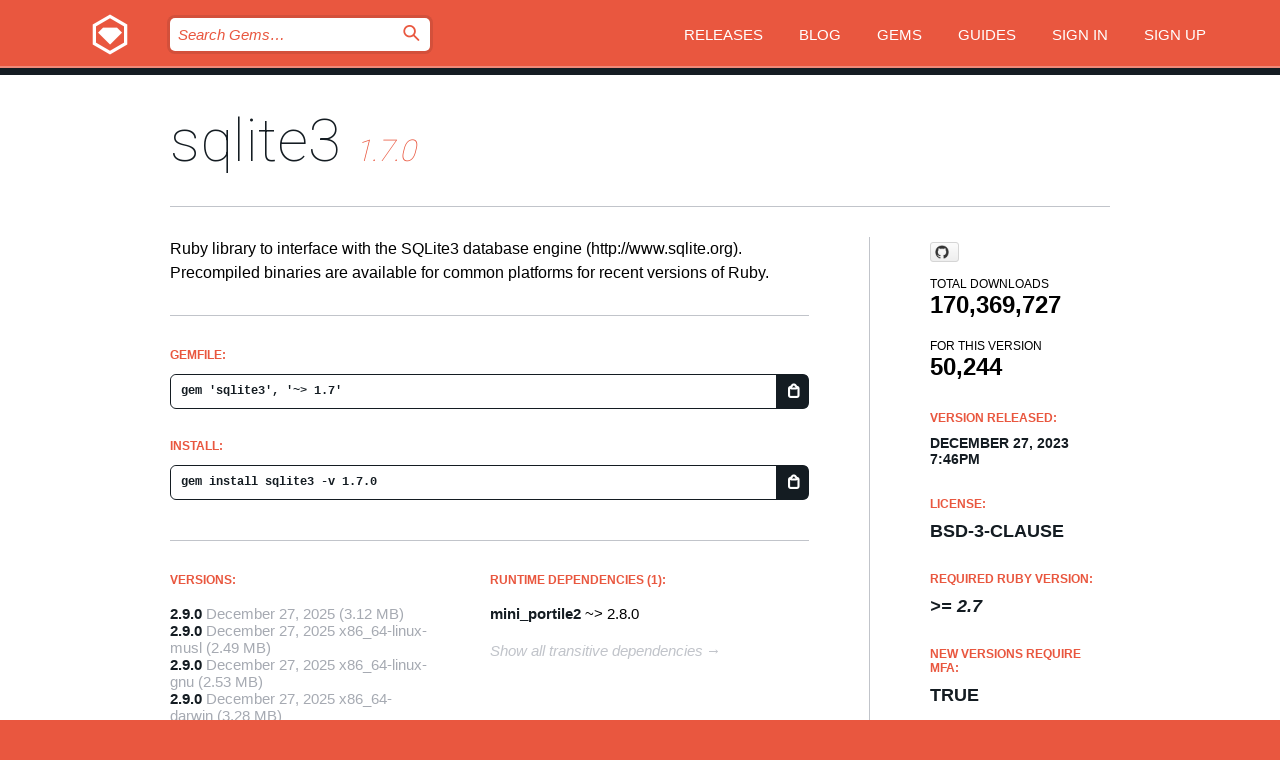

--- FILE ---
content_type: text/html; charset=utf-8
request_url: https://rubygems.org/gems/sqlite3/versions/1.7.0
body_size: 5510
content:
<!DOCTYPE html>
<html lang="en">
  <head>
    <title>sqlite3 | RubyGems.org | your community gem host</title>
    <meta charset="UTF-8">
    <meta content="width=device-width, initial-scale=1, maximum-scale=1, user-scalable=0" name="viewport">
    <meta name="google-site-verification" content="AuesbWQ9MCDMmC1lbDlw25RJzyqWOcDYpuaCjgPxEZY" />
    <link rel="apple-touch-icon" href="/apple-touch-icons/apple-touch-icon.png" />
      <link rel="apple-touch-icon" sizes="57x57" href="/apple-touch-icons/apple-touch-icon-57x57.png" />
      <link rel="apple-touch-icon" sizes="72x72" href="/apple-touch-icons/apple-touch-icon-72x72.png" />
      <link rel="apple-touch-icon" sizes="76x76" href="/apple-touch-icons/apple-touch-icon-76x76.png" />
      <link rel="apple-touch-icon" sizes="114x114" href="/apple-touch-icons/apple-touch-icon-114x114.png" />
      <link rel="apple-touch-icon" sizes="120x120" href="/apple-touch-icons/apple-touch-icon-120x120.png" />
      <link rel="apple-touch-icon" sizes="144x144" href="/apple-touch-icons/apple-touch-icon-144x144.png" />
      <link rel="apple-touch-icon" sizes="152x152" href="/apple-touch-icons/apple-touch-icon-152x152.png" />
      <link rel="apple-touch-icon" sizes="180x180" href="/apple-touch-icons/apple-touch-icon-180x180.png" />
    <link rel="mask-icon" href="/rubygems_logo.svg" color="#e9573f">
    <link rel="fluid-icon" href="/fluid-icon.png"/>
    <link rel="search" type="application/opensearchdescription+xml" title="RubyGems.org" href="/opensearch.xml">
    <link rel="shortcut icon" href="/favicon.ico" type="image/x-icon">
    <link rel="stylesheet" href="/assets/application-fda27980.css" />
    <link href="https://fonts.gstatic.com" rel="preconnect" crossorigin>
    <link href='https://fonts.googleapis.com/css?family=Roboto:100&amp;subset=greek,latin,cyrillic,latin-ext' rel='stylesheet' type='text/css'>
    
<link rel="alternate" type="application/atom+xml" href="https://feeds.feedburner.com/gemcutter-latest" title="RubyGems.org | Latest Gems">

    <meta name="csrf-param" content="authenticity_token" />
<meta name="csrf-token" content="foKPuzStyWZM7uvHCFxhfUWXxwh5sIENSdobcVZFF_WRFlTi3wpFS1ZxJt9SMa8_tsFi-yCxPhkrAGLjqcgkkA" />
      <link rel="alternate" type="application/atom+xml" title="sqlite3 Version Feed" href="/gems/sqlite3/versions.atom" />
    <!-- canonical url -->
    <link rel="canonical" href="https://rubygems.org/gems/sqlite3/versions/1.7.0" />
    <!-- alternative language versions url -->
      <link rel="alternate" hreflang="en" href="https://rubygems.org/gems/sqlite3/versions/1.7.0?locale=en" />
      <link rel="alternate" hreflang="nl" href="https://rubygems.org/gems/sqlite3/versions/1.7.0?locale=nl" />
      <link rel="alternate" hreflang="zh-CN" href="https://rubygems.org/gems/sqlite3/versions/1.7.0?locale=zh-CN" />
      <link rel="alternate" hreflang="zh-TW" href="https://rubygems.org/gems/sqlite3/versions/1.7.0?locale=zh-TW" />
      <link rel="alternate" hreflang="pt-BR" href="https://rubygems.org/gems/sqlite3/versions/1.7.0?locale=pt-BR" />
      <link rel="alternate" hreflang="fr" href="https://rubygems.org/gems/sqlite3/versions/1.7.0?locale=fr" />
      <link rel="alternate" hreflang="es" href="https://rubygems.org/gems/sqlite3/versions/1.7.0?locale=es" />
      <link rel="alternate" hreflang="de" href="https://rubygems.org/gems/sqlite3/versions/1.7.0?locale=de" />
      <link rel="alternate" hreflang="ja" href="https://rubygems.org/gems/sqlite3/versions/1.7.0?locale=ja" />
    <!-- unmatched alternative language fallback -->
    <link rel="alternate" hreflang="x-default" href="https://rubygems.org/gems/sqlite3/versions/1.7.0" />

    <script type="importmap" data-turbo-track="reload">{
  "imports": {
    "jquery": "/assets/jquery-15a62848.js",
    "@rails/ujs": "/assets/@rails--ujs-2089e246.js",
    "application": "/assets/application-ae34b86d.js",
    "@hotwired/turbo-rails": "/assets/turbo.min-ad2c7b86.js",
    "@hotwired/stimulus": "/assets/@hotwired--stimulus-132cbc23.js",
    "@hotwired/stimulus-loading": "/assets/stimulus-loading-1fc53fe7.js",
    "@stimulus-components/clipboard": "/assets/@stimulus-components--clipboard-d9c44ea9.js",
    "@stimulus-components/dialog": "/assets/@stimulus-components--dialog-74866932.js",
    "@stimulus-components/reveal": "/assets/@stimulus-components--reveal-77f6cb39.js",
    "@stimulus-components/checkbox-select-all": "/assets/@stimulus-components--checkbox-select-all-e7db6a97.js",
    "github-buttons": "/assets/github-buttons-3337d207.js",
    "webauthn-json": "/assets/webauthn-json-74adc0e8.js",
    "avo.custom": "/assets/avo.custom-4b185d31.js",
    "stimulus-rails-nested-form": "/assets/stimulus-rails-nested-form-3f712873.js",
    "local-time": "/assets/local-time-a331fc59.js",
    "src/oidc_api_key_role_form": "/assets/src/oidc_api_key_role_form-223a59d4.js",
    "src/pages": "/assets/src/pages-64095f36.js",
    "src/transitive_dependencies": "/assets/src/transitive_dependencies-9280dc42.js",
    "src/webauthn": "/assets/src/webauthn-a8b5ca04.js",
    "controllers/application": "/assets/controllers/application-e33ffaa8.js",
    "controllers/autocomplete_controller": "/assets/controllers/autocomplete_controller-e9f78a76.js",
    "controllers/counter_controller": "/assets/controllers/counter_controller-b739ef1d.js",
    "controllers/dialog_controller": "/assets/controllers/dialog_controller-c788489b.js",
    "controllers/dropdown_controller": "/assets/controllers/dropdown_controller-baaf189b.js",
    "controllers/dump_controller": "/assets/controllers/dump_controller-5d671745.js",
    "controllers/exclusive_checkbox_controller": "/assets/controllers/exclusive_checkbox_controller-c624394a.js",
    "controllers/gem_scope_controller": "/assets/controllers/gem_scope_controller-9c330c45.js",
    "controllers": "/assets/controllers/index-236ab973.js",
    "controllers/nav_controller": "/assets/controllers/nav_controller-8f4ea870.js",
    "controllers/onboarding_name_controller": "/assets/controllers/onboarding_name_controller-a65c65ec.js",
    "controllers/radio_reveal_controller": "/assets/controllers/radio_reveal_controller-41774e15.js",
    "controllers/recovery_controller": "/assets/controllers/recovery_controller-b051251b.js",
    "controllers/reveal_controller": "/assets/controllers/reveal_controller-a90af4d9.js",
    "controllers/reveal_search_controller": "/assets/controllers/reveal_search_controller-8dc44279.js",
    "controllers/scroll_controller": "/assets/controllers/scroll_controller-07f12b0d.js",
    "controllers/search_controller": "/assets/controllers/search_controller-79d09057.js",
    "controllers/stats_controller": "/assets/controllers/stats_controller-5bae7b7f.js"
  }
}</script>
<link rel="modulepreload" href="/assets/jquery-15a62848.js" nonce="0f46713cb533de8a64b4717ee84f2e21">
<link rel="modulepreload" href="/assets/@rails--ujs-2089e246.js" nonce="0f46713cb533de8a64b4717ee84f2e21">
<link rel="modulepreload" href="/assets/application-ae34b86d.js" nonce="0f46713cb533de8a64b4717ee84f2e21">
<link rel="modulepreload" href="/assets/turbo.min-ad2c7b86.js" nonce="0f46713cb533de8a64b4717ee84f2e21">
<link rel="modulepreload" href="/assets/@hotwired--stimulus-132cbc23.js" nonce="0f46713cb533de8a64b4717ee84f2e21">
<link rel="modulepreload" href="/assets/stimulus-loading-1fc53fe7.js" nonce="0f46713cb533de8a64b4717ee84f2e21">
<link rel="modulepreload" href="/assets/@stimulus-components--clipboard-d9c44ea9.js" nonce="0f46713cb533de8a64b4717ee84f2e21">
<link rel="modulepreload" href="/assets/@stimulus-components--dialog-74866932.js" nonce="0f46713cb533de8a64b4717ee84f2e21">
<link rel="modulepreload" href="/assets/@stimulus-components--reveal-77f6cb39.js" nonce="0f46713cb533de8a64b4717ee84f2e21">
<link rel="modulepreload" href="/assets/@stimulus-components--checkbox-select-all-e7db6a97.js" nonce="0f46713cb533de8a64b4717ee84f2e21">
<link rel="modulepreload" href="/assets/github-buttons-3337d207.js" nonce="0f46713cb533de8a64b4717ee84f2e21">
<link rel="modulepreload" href="/assets/webauthn-json-74adc0e8.js" nonce="0f46713cb533de8a64b4717ee84f2e21">
<link rel="modulepreload" href="/assets/local-time-a331fc59.js" nonce="0f46713cb533de8a64b4717ee84f2e21">
<link rel="modulepreload" href="/assets/src/oidc_api_key_role_form-223a59d4.js" nonce="0f46713cb533de8a64b4717ee84f2e21">
<link rel="modulepreload" href="/assets/src/pages-64095f36.js" nonce="0f46713cb533de8a64b4717ee84f2e21">
<link rel="modulepreload" href="/assets/src/transitive_dependencies-9280dc42.js" nonce="0f46713cb533de8a64b4717ee84f2e21">
<link rel="modulepreload" href="/assets/src/webauthn-a8b5ca04.js" nonce="0f46713cb533de8a64b4717ee84f2e21">
<link rel="modulepreload" href="/assets/controllers/application-e33ffaa8.js" nonce="0f46713cb533de8a64b4717ee84f2e21">
<link rel="modulepreload" href="/assets/controllers/autocomplete_controller-e9f78a76.js" nonce="0f46713cb533de8a64b4717ee84f2e21">
<link rel="modulepreload" href="/assets/controllers/counter_controller-b739ef1d.js" nonce="0f46713cb533de8a64b4717ee84f2e21">
<link rel="modulepreload" href="/assets/controllers/dialog_controller-c788489b.js" nonce="0f46713cb533de8a64b4717ee84f2e21">
<link rel="modulepreload" href="/assets/controllers/dropdown_controller-baaf189b.js" nonce="0f46713cb533de8a64b4717ee84f2e21">
<link rel="modulepreload" href="/assets/controllers/dump_controller-5d671745.js" nonce="0f46713cb533de8a64b4717ee84f2e21">
<link rel="modulepreload" href="/assets/controllers/exclusive_checkbox_controller-c624394a.js" nonce="0f46713cb533de8a64b4717ee84f2e21">
<link rel="modulepreload" href="/assets/controllers/gem_scope_controller-9c330c45.js" nonce="0f46713cb533de8a64b4717ee84f2e21">
<link rel="modulepreload" href="/assets/controllers/index-236ab973.js" nonce="0f46713cb533de8a64b4717ee84f2e21">
<link rel="modulepreload" href="/assets/controllers/nav_controller-8f4ea870.js" nonce="0f46713cb533de8a64b4717ee84f2e21">
<link rel="modulepreload" href="/assets/controllers/onboarding_name_controller-a65c65ec.js" nonce="0f46713cb533de8a64b4717ee84f2e21">
<link rel="modulepreload" href="/assets/controllers/radio_reveal_controller-41774e15.js" nonce="0f46713cb533de8a64b4717ee84f2e21">
<link rel="modulepreload" href="/assets/controllers/recovery_controller-b051251b.js" nonce="0f46713cb533de8a64b4717ee84f2e21">
<link rel="modulepreload" href="/assets/controllers/reveal_controller-a90af4d9.js" nonce="0f46713cb533de8a64b4717ee84f2e21">
<link rel="modulepreload" href="/assets/controllers/reveal_search_controller-8dc44279.js" nonce="0f46713cb533de8a64b4717ee84f2e21">
<link rel="modulepreload" href="/assets/controllers/scroll_controller-07f12b0d.js" nonce="0f46713cb533de8a64b4717ee84f2e21">
<link rel="modulepreload" href="/assets/controllers/search_controller-79d09057.js" nonce="0f46713cb533de8a64b4717ee84f2e21">
<link rel="modulepreload" href="/assets/controllers/stats_controller-5bae7b7f.js" nonce="0f46713cb533de8a64b4717ee84f2e21">
<script type="module" nonce="0f46713cb533de8a64b4717ee84f2e21">import "application"</script>
  </head>

  <body class="" data-controller="nav" data-nav-expanded-class="mobile-nav-is-expanded">
    <!-- Top banner -->

    <!-- Policies acknowledgment banner -->
    

    <header class="header header--interior" data-nav-target="header collapse">
      <div class="l-wrap--header">
        <a title="RubyGems" class="header__logo-wrap" data-nav-target="logo" href="/">
          <span class="header__logo" data-icon="⬡">⬢</span>
          <span class="t-hidden">RubyGems</span>
</a>        <a class="header__club-sandwich" href="#" data-action="nav#toggle focusin->nav#focus mousedown->nav#mouseDown click@window->nav#hide">
          <span class="t-hidden">Navigation menu</span>
        </a>

        <div class="header__nav-links-wrap">
          <div class="header__search-wrap" role="search">
  <form data-controller="autocomplete" data-autocomplete-selected-class="selected" action="/search" accept-charset="UTF-8" method="get">
    <input type="search" name="query" id="query" placeholder="Search Gems&hellip;" class="header__search" autocomplete="off" aria-autocomplete="list" data-autocomplete-target="query" data-action="autocomplete#suggest keydown.down-&gt;autocomplete#next keydown.up-&gt;autocomplete#prev keydown.esc-&gt;autocomplete#hide keydown.enter-&gt;autocomplete#clear click@window-&gt;autocomplete#hide focus-&gt;autocomplete#suggest blur-&gt;autocomplete#hide" data-nav-target="search" />

    <ul class="suggest-list" role="listbox" data-autocomplete-target="suggestions"></ul>

    <template id="suggestion" data-autocomplete-target="template">
      <li class="menu-item" role="option" tabindex="-1" data-autocomplete-target="item" data-action="click->autocomplete#choose mouseover->autocomplete#highlight"></li>
    </template>

    <label id="querylabel" for="query">
      <span class="t-hidden">Search Gems&hellip;</span>
</label>
    <input type="submit" value="⌕" id="search_submit" class="header__search__icon" aria-labelledby="querylabel" data-disable-with="⌕" />

</form></div>


          <nav class="header__nav-links" data-controller="dropdown">

            <a class="header__nav-link " href="https://rubygems.org/releases">Releases</a>
            <a class="header__nav-link" href="https://blog.rubygems.org">Blog</a>

              <a class="header__nav-link" href="/gems">Gems</a>

            <a class="header__nav-link" href="https://guides.rubygems.org">Guides</a>

              <a class="header__nav-link " href="/sign_in">Sign in</a>
                <a class="header__nav-link " href="/sign_up">Sign up</a>
          </nav>
        </div>
      </div>
    </header>



    <main class="main--interior" data-nav-target="collapse">
        <div class="l-wrap--b">
            <h1 class="t-display page__heading">
              <a class="t-link--black" href="/gems/sqlite3">sqlite3</a>

                <i class="page__subheading">1.7.0</i>
            </h1>
          
          


<div class="l-overflow">
  <div class="l-colspan--l colspan--l--has-border">
      <div class="gem__intro">
        <div id="markup" class="gem__desc">
          <p>Ruby library to interface with the SQLite3 database engine (http://www.sqlite.org). Precompiled
binaries are available for common platforms for recent versions of Ruby.</p>
        </div>
      </div>

      <div class="gem__install">
        <h2 class="gem__ruby-version__heading t-list__heading">
          Gemfile:
          <div class="gem__code-wrap" data-controller="clipboard" data-clipboard-success-content-value="✔"><input type="text" name="gemfile_text" id="gemfile_text" value="gem &#39;sqlite3&#39;, &#39;~&gt; 1.7&#39;" class="gem__code" readonly="readonly" data-clipboard-target="source" /><span class="gem__code__icon" title="Copy to clipboard" data-action="click-&gt;clipboard#copy" data-clipboard-target="button">=</span></div>
        </h2>
        <h2 class="gem__ruby-version__heading t-list__heading">
          install:
          <div class="gem__code-wrap" data-controller="clipboard" data-clipboard-success-content-value="✔"><input type="text" name="install_text" id="install_text" value="gem install sqlite3 -v 1.7.0" class="gem__code" readonly="readonly" data-clipboard-target="source" /><span class="gem__code__icon" title="Copy to clipboard" data-action="click-&gt;clipboard#copy" data-clipboard-target="button">=</span></div>
        </h2>
      </div>

      <div class="l-half--l">
        <div class="versions">
          <h3 class="t-list__heading">Versions:</h3>
          <ol class="gem__versions t-list__items">
            <li class="gem__version-wrap">
  <a class="t-list__item" href="/gems/sqlite3/versions/2.9.0">2.9.0</a>
  <small class="gem__version__date">December 27, 2025</small>

  <span class="gem__version__date">(3.12 MB)</span>
</li>
<li class="gem__version-wrap">
  <a class="t-list__item" href="/gems/sqlite3/versions/2.9.0-x86_64-linux-musl">2.9.0</a>
  <small class="gem__version__date">December 27, 2025</small>
    <span class="gem__version__date platform">x86_64-linux-musl</span>

  <span class="gem__version__date">(2.49 MB)</span>
</li>
<li class="gem__version-wrap">
  <a class="t-list__item" href="/gems/sqlite3/versions/2.9.0-x86_64-linux-gnu">2.9.0</a>
  <small class="gem__version__date">December 27, 2025</small>
    <span class="gem__version__date platform">x86_64-linux-gnu</span>

  <span class="gem__version__date">(2.53 MB)</span>
</li>
<li class="gem__version-wrap">
  <a class="t-list__item" href="/gems/sqlite3/versions/2.9.0-x86_64-darwin">2.9.0</a>
  <small class="gem__version__date">December 27, 2025</small>
    <span class="gem__version__date platform">x86_64-darwin</span>

  <span class="gem__version__date">(3.28 MB)</span>
</li>
<li class="gem__version-wrap">
  <a class="t-list__item" href="/gems/sqlite3/versions/2.9.0-x86-linux-musl">2.9.0</a>
  <small class="gem__version__date">December 27, 2025</small>
    <span class="gem__version__date platform">x86-linux-musl</span>

  <span class="gem__version__date">(2.65 MB)</span>
</li>
<li class="gem__version-wrap">
  <a class="t-list__item" href="/gems/sqlite3/versions/1.7.0">1.7.0</a>
  <small class="gem__version__date">December 27, 2023</small>

  <span class="gem__version__date">(3.13 MB)</span>
</li>

          </ol>
            <a class="gem__see-all-versions t-link--gray t-link--has-arrow" href="https://rubygems.org/gems/sqlite3/versions">Show all versions (588 total)</a>
        </div>
      </div>

    <div class = "l-half--l">
        <div class="dependencies gem__dependencies" id="runtime_dependencies">
    <h3 class="t-list__heading">Runtime Dependencies (1):</h3>
    <div class="t-list__items">
          <div class="gem__requirement-wrap">
            <a class="t-list__item" href="/gems/mini_portile2"><strong>mini_portile2</strong></a>
            ~&gt; 2.8.0
          </div>
    </div>
  </div>

      
        <div class="dependencies_list">
          <a class="gem__see-all-versions t-link--gray t-link--has-arrow push--s" href="/gems/sqlite3/versions/1.7.0/dependencies">Show all transitive dependencies</a>
        </div>
    </div>


    <div class="gem__members">

    <h3 class="t-list__heading">Owners:</h3>
    <div class="gem__users">
      <a alt="luislavena" title="luislavena" href="/profiles/luislavena"><img id="gravatar-20" width="48" height="48" src="/users/20/avatar.jpeg?size=48&amp;theme=light" /></a><a alt="qoobaa" title="qoobaa" href="/profiles/qoobaa"><img id="gravatar-141" width="48" height="48" src="/users/141/avatar.jpeg?size=48&amp;theme=light" /></a><a alt="tenderlove" title="tenderlove" href="/profiles/tenderlove"><img id="gravatar-207" width="48" height="48" src="/users/207/avatar.jpeg?size=48&amp;theme=light" /></a><a alt="flavorjones" title="flavorjones" href="/profiles/flavorjones"><img id="gravatar-2583" width="48" height="48" src="/users/2583/avatar.jpeg?size=48&amp;theme=light" /></a>
    </div>


    <h3 class="t-list__heading">Pushed by:</h3>
    <div class="gem__users">
      <a alt="flavorjones" title="flavorjones" href="/profiles/flavorjones"><img id="gravatar-2583" width="48" height="48" src="/users/2583/avatar.jpeg?size=48&amp;theme=light" /></a>
    </div>


    <h3 class="t-list__heading">Authors:</h3>
    <ul class="t-list__items">
      <li class="t-list__item">
        <p>Jamis Buck, Luis Lavena, Aaron Patterson, Mike Dalessio</p>
      </li>
    </ul>

    <h3 class="t-list__heading">SHA 256 checksum:</h3>
    <div class="gem__code-wrap" data-controller="clipboard" data-clipboard-success-content-value="✔"><input type="text" name="gem_sha_256_checksum" id="gem_sha_256_checksum" value="894b5965591fb2db7d95572e93942f4fddd1762d37ec4fbc198b36426fcdae3c" class="gem__code" readonly="readonly" data-clipboard-target="source" /><span class="gem__code__icon" title="Copy to clipboard" data-action="click-&gt;clipboard#copy" data-clipboard-target="button">=</span></div>


</div>

    <div class="gem__navigation">
    <a class="gem__previous__version" href="/gems/sqlite3/versions/1.6.9">← Previous version</a>

    <a class="gem__next__version" href="/gems/sqlite3/versions/1.7.1">Next version →</a>
</div>

  </div>

  <div class="gem__aside l-col--r--pad">
    <span class="github-btn" data-user="sparklemotion" data-repo="sqlite3-ruby" data-type="star" data-count="true" data-size="large">
  <a class="gh-btn" href="#" rel="noopener noreferrer" target="_blank">
    <span class="gh-ico" aria-hidden="true"></span>
    <span class="gh-text"></span>
  </a>
  <a class="gh-count" href="#" rel="noopener noreferrer" target="_blank" aria-hidden="true"></a>
</span>
  <div class="gem__downloads-wrap" data-href="/api/v1/downloads/sqlite3-1.7.0.json">
    <h2 class="gem__downloads__heading t-text--s">
      Total downloads
      <span class="gem__downloads">170,369,727</span>
    </h2>
    <h2 class="gem__downloads__heading t-text--s">
      For this version
      <span class="gem__downloads">50,244</span>
    </h2>
  </div>

  <h2 class="gem__ruby-version__heading t-list__heading">
    Version Released:
    <span class="gem__rubygem-version-age">
      <p><time datetime="2023-12-27T19:46:15Z" data-local="time-ago">December 27, 2023  7:46pm</time></p>
    </span>
  </h2>

  <h2 class="gem__ruby-version__heading t-list__heading">
    License:
    <span class="gem__ruby-version">
      <p>BSD-3-Clause</p>
    </span>
  </h2>
  <h2 class="gem__ruby-version__heading t-list__heading">
    Required Ruby Version:
    <i class="gem__ruby-version">
        &gt;= 2.7
    </i>
  </h2>
    <h2 class="gem__ruby-version__heading t-list__heading">
      New versions require MFA:
      <span class="gem__ruby-version">
        true
      </span>
    </h2>
    <h2 class="gem__ruby-version__heading t-list__heading">
      Version published with MFA:
      <span class="gem__ruby-version">
        true
      </span>
    </h2>
  <h3 class="t-list__heading">Links:</h3>
  <div class="t-list__items">
      <a rel="nofollow" class="gem__link t-list__item" id="home" href="https://github.com/sparklemotion/sqlite3-ruby">Homepage</a>
      <a rel="nofollow" class="gem__link t-list__item" id="changelog" href="https://github.com/sparklemotion/sqlite3-ruby/blob/master/CHANGELOG.md">Changelog</a>
      <a rel="nofollow" class="gem__link t-list__item" id="docs" href="https://www.rubydoc.info/gems/sqlite3">Documentation</a>
      <a rel="nofollow" class="gem__link t-list__item" id="bugs" href="https://github.com/sparklemotion/sqlite3-ruby/issues">Bug Tracker</a>
      <a rel="nofollow" class="gem__link t-list__item" id="download" href="/downloads/sqlite3-1.7.0.gem">Download</a>
    <a class="gem__link t-list__item" href="https://my.diffend.io/gems/sqlite3/prev/1.7.0">Review changes</a>
    <a class="gem__link t-list__item" id="badge" href="https://badge.fury.io/rb/sqlite3/install">Badge</a>
    <a class="toggler gem__link t-list__item" id="subscribe" href="/sign_in">Subscribe</a>
    <a class="gem__link t-list__item" id="rss" href="/gems/sqlite3/versions.atom">RSS</a>
    <a class="gem__link t-list__item" href="mailto:support@rubygems.org?subject=Reporting Abuse on sqlite3">Report abuse</a>
    <a rel="nofollow" class="gem__link t-list__item" id="reverse_dependencies" href="/gems/sqlite3/reverse_dependencies">Reverse dependencies</a>
    
    
    
    
    
  </div>
</div>

</div>

        </div>
    </main>

    <footer class="footer" data-nav-target="collapse">
      <div class="l-wrap--footer">
        <div class="l-overflow">
          <div class="nav--v l-col--r--pad">
            <a class="nav--v__link--footer" href="https://status.rubygems.org">Status</a>
            <a class="nav--v__link--footer" href="https://uptime.rubygems.org">Uptime</a>
            <a class="nav--v__link--footer" href="https://github.com/rubygems/rubygems.org">Code</a>
            <a class="nav--v__link--footer" href="/pages/data">Data</a>
            <a class="nav--v__link--footer" href="/stats">Stats</a>
            <a class="nav--v__link--footer" href="https://guides.rubygems.org/contributing/">Contribute</a>
              <a class="nav--v__link--footer" href="/pages/about">About</a>
            <a class="nav--v__link--footer" href="mailto:support@rubygems.org">Help</a>
            <a class="nav--v__link--footer" href="https://guides.rubygems.org/rubygems-org-api">API</a>
            <a class="nav--v__link--footer" href="/policies">Policies</a>
            <a class="nav--v__link--footer" href="/pages/supporters">Support Us</a>
              <a class="nav--v__link--footer" href="/pages/security">Security</a>
          </div>
          <div class="l-colspan--l colspan--l--has-border">
            <div class="footer__about">
              <p>
                RubyGems.org is the Ruby community&rsquo;s gem hosting service. Instantly <a href="https://guides.rubygems.org/publishing/">publish your gems</a> and then <a href="https://guides.rubygems.org/command-reference/#gem-install">install them</a>. Use <a href="https://guides.rubygems.org/rubygems-org-api/">the API</a> to find out more about <a href="/gems">available gems</a>. <a href="https://guides.rubygems.org/contributing/">Become a contributor</a> and improve the site yourself.
              </p>
              <p>
                The RubyGems.org website and service are maintained and operated by Ruby Central’s <a href="https://rubycentral.org/open-source/">Open Source Program</a> and the RubyGems team. It is funded by the greater Ruby community through support from sponsors, members, and infrastructure donations. <b>If you build with Ruby and believe in our mission, you can join us in keeping RubyGems.org, RubyGems, and Bundler secure and sustainable for years to come by contributing <a href="/pages/supporters">here</a></b>.
              </p>
            </div>
          </div>
        </div>
      </div>
      <div class="footer__sponsors">
        <a class="footer__sponsor footer__sponsor__ruby_central" href="https://rubycentral.org/open-source/" target="_blank" rel="noopener">
          Operated by
          <span class="t-hidden">Ruby Central</span>
        </a>
        <a class="footer__sponsor footer__sponsor__dockyard" href="https://dockyard.com/ruby-on-rails-consulting" target="_blank" rel="noopener">
          Designed by
          <span class="t-hidden">DockYard</span>
        </a>
        <a class="footer__sponsor footer__sponsor__aws" href="https://aws.amazon.com/" target="_blank" rel="noopener">
          Hosted by
          <span class="t-hidden">AWS</span>
        </a>
        <a class="footer__sponsor footer__sponsor__dnsimple" href="https://dnsimple.link/resolving-rubygems" target="_blank" rel="noopener">
          Resolved with
          <span class="t-hidden">DNSimple</span>
        </a>
        <a class="footer__sponsor footer__sponsor__datadog" href="https://www.datadoghq.com/" target="_blank" rel="noopener">
          Monitored by
          <span class="t-hidden">Datadog</span>
        </a>
        <a class="footer__sponsor footer__sponsor__fastly" href="https://www.fastly.com/customers/ruby-central" target="_blank" rel="noopener">
          Gems served by
          <span class="t-hidden">Fastly</span>
        </a>
        <a class="footer__sponsor footer__sponsor__honeybadger" href="https://www.honeybadger.io/" target="_blank" rel="noopener">
          Monitored by
          <span class="t-hidden">Honeybadger</span>
        </a>
        <a class="footer__sponsor footer__sponsor__mend" href="https://mend.io/" target="_blank" rel="noopener">
          Secured by
          <span class="t-hidden">Mend.io</span>
        </a>
      </div>
      <div class="footer__language_selector">
          <div class="footer__language">
            <a class="nav--v__link--footer" href="/gems/sqlite3/versions/1.7.0?locale=en">English</a>
          </div>
          <div class="footer__language">
            <a class="nav--v__link--footer" href="/gems/sqlite3/versions/1.7.0?locale=nl">Nederlands</a>
          </div>
          <div class="footer__language">
            <a class="nav--v__link--footer" href="/gems/sqlite3/versions/1.7.0?locale=zh-CN">简体中文</a>
          </div>
          <div class="footer__language">
            <a class="nav--v__link--footer" href="/gems/sqlite3/versions/1.7.0?locale=zh-TW">正體中文</a>
          </div>
          <div class="footer__language">
            <a class="nav--v__link--footer" href="/gems/sqlite3/versions/1.7.0?locale=pt-BR">Português do Brasil</a>
          </div>
          <div class="footer__language">
            <a class="nav--v__link--footer" href="/gems/sqlite3/versions/1.7.0?locale=fr">Français</a>
          </div>
          <div class="footer__language">
            <a class="nav--v__link--footer" href="/gems/sqlite3/versions/1.7.0?locale=es">Español</a>
          </div>
          <div class="footer__language">
            <a class="nav--v__link--footer" href="/gems/sqlite3/versions/1.7.0?locale=de">Deutsch</a>
          </div>
          <div class="footer__language">
            <a class="nav--v__link--footer" href="/gems/sqlite3/versions/1.7.0?locale=ja">日本語</a>
          </div>
      </div>
    </footer>
    
    <script type="text/javascript" defer src="https://www.fastly-insights.com/insights.js?k=3e63c3cd-fc37-4b19-80b9-65ce64af060a"></script>
  </body>
</html>
